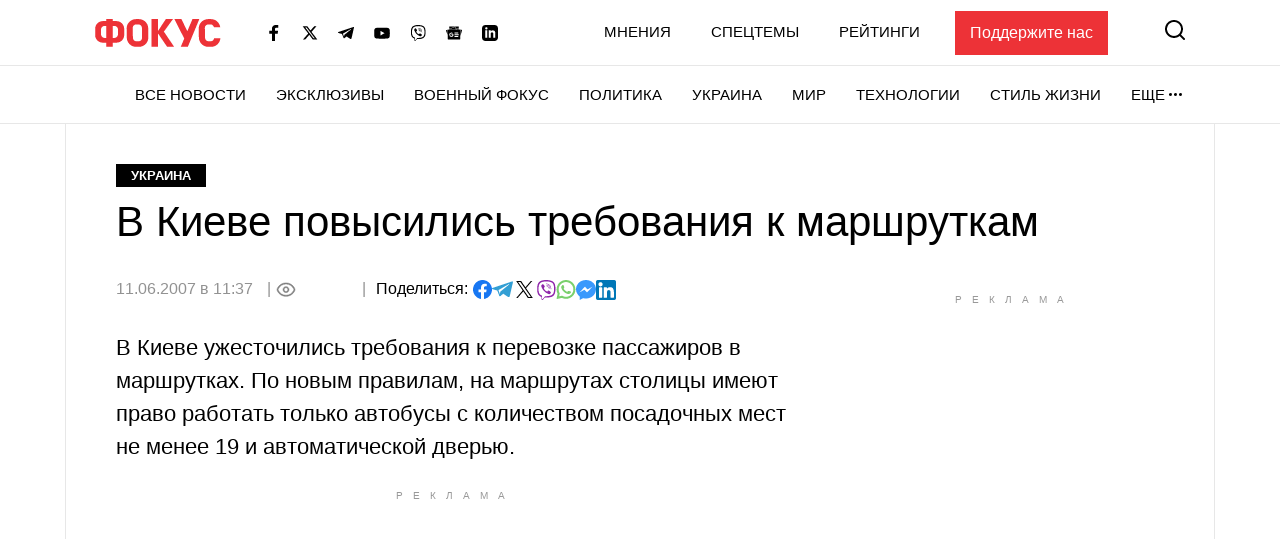

--- FILE ---
content_type: text/html; charset=utf-8
request_url: https://www.google.com/recaptcha/api2/aframe
body_size: 267
content:
<!DOCTYPE HTML><html><head><meta http-equiv="content-type" content="text/html; charset=UTF-8"></head><body><script nonce="NeZ5HaTo3gjfSEsKD9-mRQ">/** Anti-fraud and anti-abuse applications only. See google.com/recaptcha */ try{var clients={'sodar':'https://pagead2.googlesyndication.com/pagead/sodar?'};window.addEventListener("message",function(a){try{if(a.source===window.parent){var b=JSON.parse(a.data);var c=clients[b['id']];if(c){var d=document.createElement('img');d.src=c+b['params']+'&rc='+(localStorage.getItem("rc::a")?sessionStorage.getItem("rc::b"):"");window.document.body.appendChild(d);sessionStorage.setItem("rc::e",parseInt(sessionStorage.getItem("rc::e")||0)+1);localStorage.setItem("rc::h",'1768868718450');}}}catch(b){}});window.parent.postMessage("_grecaptcha_ready", "*");}catch(b){}</script></body></html>

--- FILE ---
content_type: application/javascript; charset=utf-8
request_url: https://fundingchoicesmessages.google.com/f/AGSKWxVvYP_nJtsKxA2imNXEccbcPldWxyT9-XP5eLyZQMUPyQ4Y2moYS3uSXxvNKL-hnwYrCLkRdo45q_XCfO_uYRaMtRblB72ZxY5Zk6yfbgWsxzXQUmW8A8T9LQFdUPkl3RgJf-78mykx3ocAXgf-Y1s9uRietkn_mltlCuoEomqTHNyl-KlvNRxtNInM/_/adw./adifyad./yhs/ads?/ttj?id=/adserver1-
body_size: -1290
content:
window['5eb68741-197a-410c-9934-5e3ddd99a001'] = true;